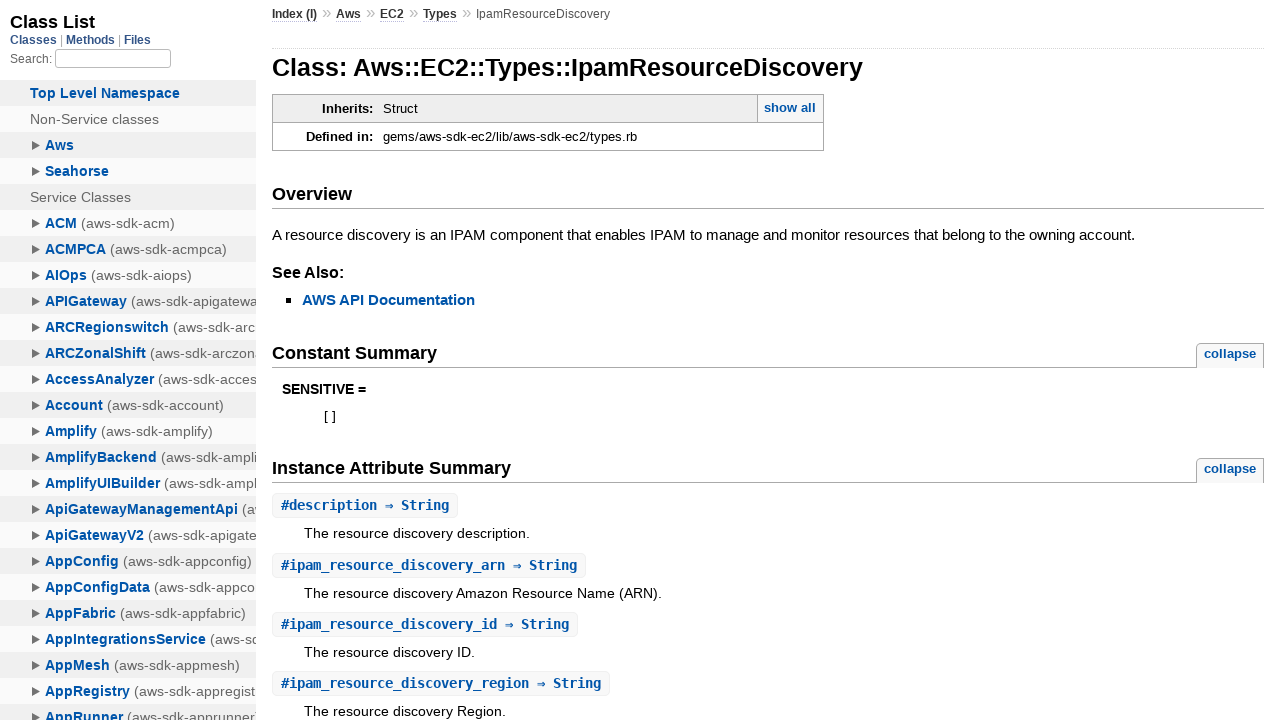

--- FILE ---
content_type: text/html
request_url: https://docs.aws.amazon.com/sdk-for-ruby/v3/api/Aws/EC2/Types/IpamResourceDiscovery.html
body_size: 3565
content:
<!DOCTYPE html>
<html lang="en">
  <head>
    <meta charset="utf-8">
<meta name="viewport" content="width=device-width, initial-scale=1.0">
<title>
  Class: Aws::EC2::Types::IpamResourceDiscovery
  
    &mdash; AWS SDK for Ruby V3
  
</title>

  <link rel="stylesheet" href="../../../css/style.css" type="text/css" />

  <link rel="stylesheet" href="../../../css/common.css" type="text/css" />

<script type="text/javascript">
  pathId = "Aws::EC2::Types::IpamResourceDiscovery";
  relpath = '../../../';
</script>


  <script type="text/javascript" charset="utf-8" src="../../../js/jquery.js"></script>

  <script type="text/javascript" charset="utf-8" src="../../../js/app.js"></script>


    <!-- Docs Metrics + Cookie Consent Script -->
    <meta name="guide-name" content="API Reference">
    <meta name="service-name" content="AWS SDK For Ruby V3">
    <meta name="description" content="Class: Aws::EC2::Types::IpamResourceDiscovery">
    <script type="text/javascript" src="/assets/js/awsdocs-boot.js"></script>
  </head>
  <body>
    <div class="nav_wrap">
      <iframe id="nav" src="../../../class_list.html?1"></iframe>
      <div id="resizer"></div>
    </div>

    <div id="main" tabindex="-1">
      <div id="header">
        <div id="menu">
  
    <a href="../../../_index.html">Index (I)</a> &raquo;
    <span class='title'><span class='object_link'><a href="../../../Aws.html" title="Aws (module)">Aws</a></span></span> &raquo; <span class='title'><span class='object_link'><a href="../../EC2.html" title="Aws::EC2 (module)">EC2</a></span></span> &raquo; <span class='title'><span class='object_link'><a href="../Types.html" title="Aws::EC2::Types (module)">Types</a></span></span>
     &raquo; 
    <span class="title">IpamResourceDiscovery</span>
  
</div>

        <div id="search">
  
    <a class="full_list_link" id="class_list_link"
        href="../../../class_list.html">

        <svg width="24" height="24">
          <rect x="0" y="4" width="24" height="4" rx="1" ry="1"></rect>
          <rect x="0" y="12" width="24" height="4" rx="1" ry="1"></rect>
          <rect x="0" y="20" width="24" height="4" rx="1" ry="1"></rect>
        </svg>
    </a>
  
</div>
        <div class="clear"></div>
      </div>

      <div id="content">
        <!-- REGION_DISCLAIMER_DO_NOT_REMOVE -->
        <h1>Class: Aws::EC2::Types::IpamResourceDiscovery
  
  
  
</h1>
<div class="box_info">
  
  <dl>
    <dt>Inherits:</dt>
    <dd>
      <span class="inheritName">Struct</span>
      
        <ul class="fullTree">
          <li>Object</li>
          
            <li class="next">Struct</li>
          
            <li class="next">Aws::EC2::Types::IpamResourceDiscovery</li>
          
        </ul>
        <a href="#" class="inheritanceTree">show all</a>
      
    </dd>
  </dl>
  

  
  
  
  
  

  

  
  <dl>
    <dt>Defined in:</dt>
    <dd>gems/aws-sdk-ec2/lib/aws-sdk-ec2/types.rb</dd>
  </dl>
  
</div>

<h2>Overview</h2><div class="docstring">
  <div class="discussion">
    <p>A resource discovery is an IPAM component that enables IPAM to manage
and monitor resources that belong to the owning account.</p>


  </div>
</div>
<div class="tags">
  

  <p class="tag_title">See Also:</p>
  <ul class="see">
    
      <li><a href="http://docs.aws.amazon.com/goto/WebAPI/ec2-2016-11-15/IpamResourceDiscovery" target="_parent" title="AWS API Documentation">AWS API Documentation</a></li>
    
  </ul>

</div>
  
    <h2>
      Constant Summary
      <small><a href="#" class="constants_summary_toggle">collapse</a></small>
    </h2>

    <dl class="constants">
      
        <dt id="SENSITIVE-constant" class="">SENSITIVE =
          
        </dt>
        <dd><pre class="code"><span class='lbracket'>[</span><span class='rbracket'>]</span></pre></dd>
      
    </dl>
  




  <h2>Instance Attribute Summary <small><a href="#" class="summary_toggle">collapse</a></small></h2>
  <ul class="summary">
    
      <li class="public ">
  <span class="summary_signature">
    
      <a href="#description-instance_method" title="#description (instance method)">#<strong>description</strong>  &#x21d2; String </a>
    

    
  </span>
  
  
  
    
    
  
  
  
  
  

  
    <span class="summary_desc"><div class='inline'><p>The resource discovery description.</p>
</div></span>
  
</li>

    
      <li class="public ">
  <span class="summary_signature">
    
      <a href="#ipam_resource_discovery_arn-instance_method" title="#ipam_resource_discovery_arn (instance method)">#<strong>ipam_resource_discovery_arn</strong>  &#x21d2; String </a>
    

    
  </span>
  
  
  
    
    
  
  
  
  
  

  
    <span class="summary_desc"><div class='inline'><p>The resource discovery Amazon Resource Name (ARN).</p>
</div></span>
  
</li>

    
      <li class="public ">
  <span class="summary_signature">
    
      <a href="#ipam_resource_discovery_id-instance_method" title="#ipam_resource_discovery_id (instance method)">#<strong>ipam_resource_discovery_id</strong>  &#x21d2; String </a>
    

    
  </span>
  
  
  
    
    
  
  
  
  
  

  
    <span class="summary_desc"><div class='inline'><p>The resource discovery ID.</p>
</div></span>
  
</li>

    
      <li class="public ">
  <span class="summary_signature">
    
      <a href="#ipam_resource_discovery_region-instance_method" title="#ipam_resource_discovery_region (instance method)">#<strong>ipam_resource_discovery_region</strong>  &#x21d2; String </a>
    

    
  </span>
  
  
  
    
    
  
  
  
  
  

  
    <span class="summary_desc"><div class='inline'><p>The resource discovery Region.</p>
</div></span>
  
</li>

    
      <li class="public ">
  <span class="summary_signature">
    
      <a href="#is_default-instance_method" title="#is_default (instance method)">#<strong>is_default</strong>  &#x21d2; Boolean </a>
    

    
  </span>
  
  
  
    
    
  
  
  
  
  

  
    <span class="summary_desc"><div class='inline'><p>Defines if the resource discovery is the default.</p>
</div></span>
  
</li>

    
      <li class="public ">
  <span class="summary_signature">
    
      <a href="#operating_regions-instance_method" title="#operating_regions (instance method)">#<strong>operating_regions</strong>  &#x21d2; Array&lt;Types::IpamOperatingRegion&gt; </a>
    

    
  </span>
  
  
  
    
    
  
  
  
  
  

  
    <span class="summary_desc"><div class='inline'><p>The operating Regions for the resource discovery.</p>
</div></span>
  
</li>

    
      <li class="public ">
  <span class="summary_signature">
    
      <a href="#organizational_unit_exclusions-instance_method" title="#organizational_unit_exclusions (instance method)">#<strong>organizational_unit_exclusions</strong>  &#x21d2; Array&lt;Types::IpamOrganizationalUnitExclusion&gt; </a>
    

    
  </span>
  
  
  
    
    
  
  
  
  
  

  
    <span class="summary_desc"><div class='inline'><p>If your IPAM is integrated with Amazon Web Services Organizations and you add an organizational unit (OU) exclusion, IPAM will not manage the IP addresses in accounts in that OU exclusion.</p>
</div></span>
  
</li>

    
      <li class="public ">
  <span class="summary_signature">
    
      <a href="#owner_id-instance_method" title="#owner_id (instance method)">#<strong>owner_id</strong>  &#x21d2; String </a>
    

    
  </span>
  
  
  
    
    
  
  
  
  
  

  
    <span class="summary_desc"><div class='inline'><p>The ID of the owner.</p>
</div></span>
  
</li>

    
      <li class="public ">
  <span class="summary_signature">
    
      <a href="#state-instance_method" title="#state (instance method)">#<strong>state</strong>  &#x21d2; String </a>
    

    
  </span>
  
  
  
    
    
  
  
  
  
  

  
    <span class="summary_desc"><div class='inline'><p>The lifecycle state of the resource discovery.</p>
</div></span>
  
</li>

    
      <li class="public ">
  <span class="summary_signature">
    
      <a href="#tags-instance_method" title="#tags (instance method)">#<strong>tags</strong>  &#x21d2; Array&lt;Types::Tag&gt; </a>
    

    
  </span>
  
  
  
    
    
  
  
  
  
  

  
    <span class="summary_desc"><div class='inline'><p>A tag is a label that you assign to an Amazon Web Services resource.</p>
</div></span>
  
</li>

    
  </ul>





  
  
  
  
  
  
  
  <div id="instance_attr_details" class="attr_details">
    <h2>Instance Attribute Details</h2>
    
      
      <span id="description=-instance_method"></span>
      <div class="method_details first">
  <h3 class="signature first" id="description-instance_method">
  
    #<strong>description</strong>  &#x21d2; <tt>String</tt> 
  

  

  
</h3><div class="docstring">
  <div class="discussion">
    <p>The resource discovery description.</p>


  </div>
</div>
<div class="tags">
  
<p class="tag_title">Returns:</p>
<ul class="return">
  
    <li>
      
      
        <span class='type'>(<tt>String</tt>)</span>
      
      
      
    </li>
  
</ul>

</div><table class="source_code">
  <tr>
    <td>
      <pre class="lines">


54893
54894
54895
54896
54897
54898
54899
54900
54901
54902
54903
54904
54905
54906</pre>
    </td>
    <td>
      <pre class="code"><span class="info file"># File 'gems/aws-sdk-ec2/lib/aws-sdk-ec2/types.rb', line 54893</span>

<span class='kw'>class</span> <span class='const'><span class='object_link'><a href="" title="Aws::EC2::Types::IpamResourceDiscovery (class)">IpamResourceDiscovery</a></span></span> <span class='op'>&lt;</span> <span class='const'>Struct</span><span class='period'>.</span><span class='id identifier rubyid_new'>new</span><span class='lparen'>(</span>
  <span class='symbol'>:owner_id</span><span class='comma'>,</span>
  <span class='symbol'>:ipam_resource_discovery_id</span><span class='comma'>,</span>
  <span class='symbol'>:ipam_resource_discovery_arn</span><span class='comma'>,</span>
  <span class='symbol'>:ipam_resource_discovery_region</span><span class='comma'>,</span>
  <span class='symbol'>:description</span><span class='comma'>,</span>
  <span class='symbol'>:operating_regions</span><span class='comma'>,</span>
  <span class='symbol'>:is_default</span><span class='comma'>,</span>
  <span class='symbol'>:state</span><span class='comma'>,</span>
  <span class='symbol'>:tags</span><span class='comma'>,</span>
  <span class='symbol'>:organizational_unit_exclusions</span><span class='rparen'>)</span>
  <span class='const'><span class='object_link'><a href="#SENSITIVE-constant" title="Aws::EC2::Types::IpamResourceDiscovery::SENSITIVE (constant)">SENSITIVE</a></span></span> <span class='op'>=</span> <span class='lbracket'>[</span><span class='rbracket'>]</span>
  <span class='id identifier rubyid_include'>include</span> <span class='const'><span class='object_link'><a href="../../../Aws.html" title="Aws (module)">Aws</a></span></span><span class='op'>::</span><span class='const'>Structure</span>
<span class='kw'>end</span></pre>
    </td>
  </tr>
</table>
</div>
    
      
      <span id="ipam_resource_discovery_arn=-instance_method"></span>
      <div class="method_details ">
  <h3 class="signature " id="ipam_resource_discovery_arn-instance_method">
  
    #<strong>ipam_resource_discovery_arn</strong>  &#x21d2; <tt>String</tt> 
  

  

  
</h3><div class="docstring">
  <div class="discussion">
    <p>The resource discovery Amazon Resource Name (ARN).</p>


  </div>
</div>
<div class="tags">
  
<p class="tag_title">Returns:</p>
<ul class="return">
  
    <li>
      
      
        <span class='type'>(<tt>String</tt>)</span>
      
      
      
    </li>
  
</ul>

</div><table class="source_code">
  <tr>
    <td>
      <pre class="lines">


54893
54894
54895
54896
54897
54898
54899
54900
54901
54902
54903
54904
54905
54906</pre>
    </td>
    <td>
      <pre class="code"><span class="info file"># File 'gems/aws-sdk-ec2/lib/aws-sdk-ec2/types.rb', line 54893</span>

<span class='kw'>class</span> <span class='const'><span class='object_link'><a href="" title="Aws::EC2::Types::IpamResourceDiscovery (class)">IpamResourceDiscovery</a></span></span> <span class='op'>&lt;</span> <span class='const'>Struct</span><span class='period'>.</span><span class='id identifier rubyid_new'>new</span><span class='lparen'>(</span>
  <span class='symbol'>:owner_id</span><span class='comma'>,</span>
  <span class='symbol'>:ipam_resource_discovery_id</span><span class='comma'>,</span>
  <span class='symbol'>:ipam_resource_discovery_arn</span><span class='comma'>,</span>
  <span class='symbol'>:ipam_resource_discovery_region</span><span class='comma'>,</span>
  <span class='symbol'>:description</span><span class='comma'>,</span>
  <span class='symbol'>:operating_regions</span><span class='comma'>,</span>
  <span class='symbol'>:is_default</span><span class='comma'>,</span>
  <span class='symbol'>:state</span><span class='comma'>,</span>
  <span class='symbol'>:tags</span><span class='comma'>,</span>
  <span class='symbol'>:organizational_unit_exclusions</span><span class='rparen'>)</span>
  <span class='const'><span class='object_link'><a href="#SENSITIVE-constant" title="Aws::EC2::Types::IpamResourceDiscovery::SENSITIVE (constant)">SENSITIVE</a></span></span> <span class='op'>=</span> <span class='lbracket'>[</span><span class='rbracket'>]</span>
  <span class='id identifier rubyid_include'>include</span> <span class='const'><span class='object_link'><a href="../../../Aws.html" title="Aws (module)">Aws</a></span></span><span class='op'>::</span><span class='const'>Structure</span>
<span class='kw'>end</span></pre>
    </td>
  </tr>
</table>
</div>
    
      
      <span id="ipam_resource_discovery_id=-instance_method"></span>
      <div class="method_details ">
  <h3 class="signature " id="ipam_resource_discovery_id-instance_method">
  
    #<strong>ipam_resource_discovery_id</strong>  &#x21d2; <tt>String</tt> 
  

  

  
</h3><div class="docstring">
  <div class="discussion">
    <p>The resource discovery ID.</p>


  </div>
</div>
<div class="tags">
  
<p class="tag_title">Returns:</p>
<ul class="return">
  
    <li>
      
      
        <span class='type'>(<tt>String</tt>)</span>
      
      
      
    </li>
  
</ul>

</div><table class="source_code">
  <tr>
    <td>
      <pre class="lines">


54893
54894
54895
54896
54897
54898
54899
54900
54901
54902
54903
54904
54905
54906</pre>
    </td>
    <td>
      <pre class="code"><span class="info file"># File 'gems/aws-sdk-ec2/lib/aws-sdk-ec2/types.rb', line 54893</span>

<span class='kw'>class</span> <span class='const'><span class='object_link'><a href="" title="Aws::EC2::Types::IpamResourceDiscovery (class)">IpamResourceDiscovery</a></span></span> <span class='op'>&lt;</span> <span class='const'>Struct</span><span class='period'>.</span><span class='id identifier rubyid_new'>new</span><span class='lparen'>(</span>
  <span class='symbol'>:owner_id</span><span class='comma'>,</span>
  <span class='symbol'>:ipam_resource_discovery_id</span><span class='comma'>,</span>
  <span class='symbol'>:ipam_resource_discovery_arn</span><span class='comma'>,</span>
  <span class='symbol'>:ipam_resource_discovery_region</span><span class='comma'>,</span>
  <span class='symbol'>:description</span><span class='comma'>,</span>
  <span class='symbol'>:operating_regions</span><span class='comma'>,</span>
  <span class='symbol'>:is_default</span><span class='comma'>,</span>
  <span class='symbol'>:state</span><span class='comma'>,</span>
  <span class='symbol'>:tags</span><span class='comma'>,</span>
  <span class='symbol'>:organizational_unit_exclusions</span><span class='rparen'>)</span>
  <span class='const'><span class='object_link'><a href="#SENSITIVE-constant" title="Aws::EC2::Types::IpamResourceDiscovery::SENSITIVE (constant)">SENSITIVE</a></span></span> <span class='op'>=</span> <span class='lbracket'>[</span><span class='rbracket'>]</span>
  <span class='id identifier rubyid_include'>include</span> <span class='const'><span class='object_link'><a href="../../../Aws.html" title="Aws (module)">Aws</a></span></span><span class='op'>::</span><span class='const'>Structure</span>
<span class='kw'>end</span></pre>
    </td>
  </tr>
</table>
</div>
    
      
      <span id="ipam_resource_discovery_region=-instance_method"></span>
      <div class="method_details ">
  <h3 class="signature " id="ipam_resource_discovery_region-instance_method">
  
    #<strong>ipam_resource_discovery_region</strong>  &#x21d2; <tt>String</tt> 
  

  

  
</h3><div class="docstring">
  <div class="discussion">
    <p>The resource discovery Region.</p>


  </div>
</div>
<div class="tags">
  
<p class="tag_title">Returns:</p>
<ul class="return">
  
    <li>
      
      
        <span class='type'>(<tt>String</tt>)</span>
      
      
      
    </li>
  
</ul>

</div><table class="source_code">
  <tr>
    <td>
      <pre class="lines">


54893
54894
54895
54896
54897
54898
54899
54900
54901
54902
54903
54904
54905
54906</pre>
    </td>
    <td>
      <pre class="code"><span class="info file"># File 'gems/aws-sdk-ec2/lib/aws-sdk-ec2/types.rb', line 54893</span>

<span class='kw'>class</span> <span class='const'><span class='object_link'><a href="" title="Aws::EC2::Types::IpamResourceDiscovery (class)">IpamResourceDiscovery</a></span></span> <span class='op'>&lt;</span> <span class='const'>Struct</span><span class='period'>.</span><span class='id identifier rubyid_new'>new</span><span class='lparen'>(</span>
  <span class='symbol'>:owner_id</span><span class='comma'>,</span>
  <span class='symbol'>:ipam_resource_discovery_id</span><span class='comma'>,</span>
  <span class='symbol'>:ipam_resource_discovery_arn</span><span class='comma'>,</span>
  <span class='symbol'>:ipam_resource_discovery_region</span><span class='comma'>,</span>
  <span class='symbol'>:description</span><span class='comma'>,</span>
  <span class='symbol'>:operating_regions</span><span class='comma'>,</span>
  <span class='symbol'>:is_default</span><span class='comma'>,</span>
  <span class='symbol'>:state</span><span class='comma'>,</span>
  <span class='symbol'>:tags</span><span class='comma'>,</span>
  <span class='symbol'>:organizational_unit_exclusions</span><span class='rparen'>)</span>
  <span class='const'><span class='object_link'><a href="#SENSITIVE-constant" title="Aws::EC2::Types::IpamResourceDiscovery::SENSITIVE (constant)">SENSITIVE</a></span></span> <span class='op'>=</span> <span class='lbracket'>[</span><span class='rbracket'>]</span>
  <span class='id identifier rubyid_include'>include</span> <span class='const'><span class='object_link'><a href="../../../Aws.html" title="Aws (module)">Aws</a></span></span><span class='op'>::</span><span class='const'>Structure</span>
<span class='kw'>end</span></pre>
    </td>
  </tr>
</table>
</div>
    
      
      <span id="is_default=-instance_method"></span>
      <div class="method_details ">
  <h3 class="signature " id="is_default-instance_method">
  
    #<strong>is_default</strong>  &#x21d2; <tt>Boolean</tt> 
  

  

  
</h3><div class="docstring">
  <div class="discussion">
    <p>Defines if the resource discovery is the default. The default
resource discovery is the resource discovery automatically created
when you create an IPAM.</p>


  </div>
</div>
<div class="tags">
  
<p class="tag_title">Returns:</p>
<ul class="return">
  
    <li>
      
      
        <span class='type'>(<tt>Boolean</tt>)</span>
      
      
      
    </li>
  
</ul>

</div><table class="source_code">
  <tr>
    <td>
      <pre class="lines">


54893
54894
54895
54896
54897
54898
54899
54900
54901
54902
54903
54904
54905
54906</pre>
    </td>
    <td>
      <pre class="code"><span class="info file"># File 'gems/aws-sdk-ec2/lib/aws-sdk-ec2/types.rb', line 54893</span>

<span class='kw'>class</span> <span class='const'><span class='object_link'><a href="" title="Aws::EC2::Types::IpamResourceDiscovery (class)">IpamResourceDiscovery</a></span></span> <span class='op'>&lt;</span> <span class='const'>Struct</span><span class='period'>.</span><span class='id identifier rubyid_new'>new</span><span class='lparen'>(</span>
  <span class='symbol'>:owner_id</span><span class='comma'>,</span>
  <span class='symbol'>:ipam_resource_discovery_id</span><span class='comma'>,</span>
  <span class='symbol'>:ipam_resource_discovery_arn</span><span class='comma'>,</span>
  <span class='symbol'>:ipam_resource_discovery_region</span><span class='comma'>,</span>
  <span class='symbol'>:description</span><span class='comma'>,</span>
  <span class='symbol'>:operating_regions</span><span class='comma'>,</span>
  <span class='symbol'>:is_default</span><span class='comma'>,</span>
  <span class='symbol'>:state</span><span class='comma'>,</span>
  <span class='symbol'>:tags</span><span class='comma'>,</span>
  <span class='symbol'>:organizational_unit_exclusions</span><span class='rparen'>)</span>
  <span class='const'><span class='object_link'><a href="#SENSITIVE-constant" title="Aws::EC2::Types::IpamResourceDiscovery::SENSITIVE (constant)">SENSITIVE</a></span></span> <span class='op'>=</span> <span class='lbracket'>[</span><span class='rbracket'>]</span>
  <span class='id identifier rubyid_include'>include</span> <span class='const'><span class='object_link'><a href="../../../Aws.html" title="Aws (module)">Aws</a></span></span><span class='op'>::</span><span class='const'>Structure</span>
<span class='kw'>end</span></pre>
    </td>
  </tr>
</table>
</div>
    
      
      <span id="operating_regions=-instance_method"></span>
      <div class="method_details ">
  <h3 class="signature " id="operating_regions-instance_method">
  
    #<strong>operating_regions</strong>  &#x21d2; <tt>Array&lt;<span class='object_link'><a href="IpamOperatingRegion.html" title="Aws::EC2::Types::IpamOperatingRegion (class)">Types::IpamOperatingRegion</a></span>&gt;</tt> 
  

  

  
</h3><div class="docstring">
  <div class="discussion">
    <p>The operating Regions for the resource discovery. Operating Regions
are Amazon Web Services Regions where the IPAM is allowed to manage
IP address CIDRs. IPAM only discovers and monitors resources in the
Amazon Web Services Regions you select as operating Regions.</p>


  </div>
</div>
<div class="tags">
  
<p class="tag_title">Returns:</p>
<ul class="return">
  
    <li>
      
      
        <span class='type'>(<tt>Array&lt;<span class='object_link'><a href="IpamOperatingRegion.html" title="Aws::EC2::Types::IpamOperatingRegion (class)">Types::IpamOperatingRegion</a></span>&gt;</tt>)</span>
      
      
      
    </li>
  
</ul>

</div><table class="source_code">
  <tr>
    <td>
      <pre class="lines">


54893
54894
54895
54896
54897
54898
54899
54900
54901
54902
54903
54904
54905
54906</pre>
    </td>
    <td>
      <pre class="code"><span class="info file"># File 'gems/aws-sdk-ec2/lib/aws-sdk-ec2/types.rb', line 54893</span>

<span class='kw'>class</span> <span class='const'><span class='object_link'><a href="" title="Aws::EC2::Types::IpamResourceDiscovery (class)">IpamResourceDiscovery</a></span></span> <span class='op'>&lt;</span> <span class='const'>Struct</span><span class='period'>.</span><span class='id identifier rubyid_new'>new</span><span class='lparen'>(</span>
  <span class='symbol'>:owner_id</span><span class='comma'>,</span>
  <span class='symbol'>:ipam_resource_discovery_id</span><span class='comma'>,</span>
  <span class='symbol'>:ipam_resource_discovery_arn</span><span class='comma'>,</span>
  <span class='symbol'>:ipam_resource_discovery_region</span><span class='comma'>,</span>
  <span class='symbol'>:description</span><span class='comma'>,</span>
  <span class='symbol'>:operating_regions</span><span class='comma'>,</span>
  <span class='symbol'>:is_default</span><span class='comma'>,</span>
  <span class='symbol'>:state</span><span class='comma'>,</span>
  <span class='symbol'>:tags</span><span class='comma'>,</span>
  <span class='symbol'>:organizational_unit_exclusions</span><span class='rparen'>)</span>
  <span class='const'><span class='object_link'><a href="#SENSITIVE-constant" title="Aws::EC2::Types::IpamResourceDiscovery::SENSITIVE (constant)">SENSITIVE</a></span></span> <span class='op'>=</span> <span class='lbracket'>[</span><span class='rbracket'>]</span>
  <span class='id identifier rubyid_include'>include</span> <span class='const'><span class='object_link'><a href="../../../Aws.html" title="Aws (module)">Aws</a></span></span><span class='op'>::</span><span class='const'>Structure</span>
<span class='kw'>end</span></pre>
    </td>
  </tr>
</table>
</div>
    
      
      <span id="organizational_unit_exclusions=-instance_method"></span>
      <div class="method_details ">
  <h3 class="signature " id="organizational_unit_exclusions-instance_method">
  
    #<strong>organizational_unit_exclusions</strong>  &#x21d2; <tt>Array&lt;<span class='object_link'><a href="IpamOrganizationalUnitExclusion.html" title="Aws::EC2::Types::IpamOrganizationalUnitExclusion (class)">Types::IpamOrganizationalUnitExclusion</a></span>&gt;</tt> 
  

  

  
</h3><div class="docstring">
  <div class="discussion">
    <p>If your IPAM is integrated with Amazon Web Services Organizations
and you add an organizational unit (OU) exclusion, IPAM will not
manage the IP addresses in accounts in that OU exclusion.</p>


  </div>
</div>
<div class="tags">
  
<p class="tag_title">Returns:</p>
<ul class="return">
  
    <li>
      
      
        <span class='type'>(<tt>Array&lt;<span class='object_link'><a href="IpamOrganizationalUnitExclusion.html" title="Aws::EC2::Types::IpamOrganizationalUnitExclusion (class)">Types::IpamOrganizationalUnitExclusion</a></span>&gt;</tt>)</span>
      
      
      
    </li>
  
</ul>

</div><table class="source_code">
  <tr>
    <td>
      <pre class="lines">


54893
54894
54895
54896
54897
54898
54899
54900
54901
54902
54903
54904
54905
54906</pre>
    </td>
    <td>
      <pre class="code"><span class="info file"># File 'gems/aws-sdk-ec2/lib/aws-sdk-ec2/types.rb', line 54893</span>

<span class='kw'>class</span> <span class='const'><span class='object_link'><a href="" title="Aws::EC2::Types::IpamResourceDiscovery (class)">IpamResourceDiscovery</a></span></span> <span class='op'>&lt;</span> <span class='const'>Struct</span><span class='period'>.</span><span class='id identifier rubyid_new'>new</span><span class='lparen'>(</span>
  <span class='symbol'>:owner_id</span><span class='comma'>,</span>
  <span class='symbol'>:ipam_resource_discovery_id</span><span class='comma'>,</span>
  <span class='symbol'>:ipam_resource_discovery_arn</span><span class='comma'>,</span>
  <span class='symbol'>:ipam_resource_discovery_region</span><span class='comma'>,</span>
  <span class='symbol'>:description</span><span class='comma'>,</span>
  <span class='symbol'>:operating_regions</span><span class='comma'>,</span>
  <span class='symbol'>:is_default</span><span class='comma'>,</span>
  <span class='symbol'>:state</span><span class='comma'>,</span>
  <span class='symbol'>:tags</span><span class='comma'>,</span>
  <span class='symbol'>:organizational_unit_exclusions</span><span class='rparen'>)</span>
  <span class='const'><span class='object_link'><a href="#SENSITIVE-constant" title="Aws::EC2::Types::IpamResourceDiscovery::SENSITIVE (constant)">SENSITIVE</a></span></span> <span class='op'>=</span> <span class='lbracket'>[</span><span class='rbracket'>]</span>
  <span class='id identifier rubyid_include'>include</span> <span class='const'><span class='object_link'><a href="../../../Aws.html" title="Aws (module)">Aws</a></span></span><span class='op'>::</span><span class='const'>Structure</span>
<span class='kw'>end</span></pre>
    </td>
  </tr>
</table>
</div>
    
      
      <span id="owner_id=-instance_method"></span>
      <div class="method_details ">
  <h3 class="signature " id="owner_id-instance_method">
  
    #<strong>owner_id</strong>  &#x21d2; <tt>String</tt> 
  

  

  
</h3><div class="docstring">
  <div class="discussion">
    <p>The ID of the owner.</p>


  </div>
</div>
<div class="tags">
  
<p class="tag_title">Returns:</p>
<ul class="return">
  
    <li>
      
      
        <span class='type'>(<tt>String</tt>)</span>
      
      
      
    </li>
  
</ul>

</div><table class="source_code">
  <tr>
    <td>
      <pre class="lines">


54893
54894
54895
54896
54897
54898
54899
54900
54901
54902
54903
54904
54905
54906</pre>
    </td>
    <td>
      <pre class="code"><span class="info file"># File 'gems/aws-sdk-ec2/lib/aws-sdk-ec2/types.rb', line 54893</span>

<span class='kw'>class</span> <span class='const'><span class='object_link'><a href="" title="Aws::EC2::Types::IpamResourceDiscovery (class)">IpamResourceDiscovery</a></span></span> <span class='op'>&lt;</span> <span class='const'>Struct</span><span class='period'>.</span><span class='id identifier rubyid_new'>new</span><span class='lparen'>(</span>
  <span class='symbol'>:owner_id</span><span class='comma'>,</span>
  <span class='symbol'>:ipam_resource_discovery_id</span><span class='comma'>,</span>
  <span class='symbol'>:ipam_resource_discovery_arn</span><span class='comma'>,</span>
  <span class='symbol'>:ipam_resource_discovery_region</span><span class='comma'>,</span>
  <span class='symbol'>:description</span><span class='comma'>,</span>
  <span class='symbol'>:operating_regions</span><span class='comma'>,</span>
  <span class='symbol'>:is_default</span><span class='comma'>,</span>
  <span class='symbol'>:state</span><span class='comma'>,</span>
  <span class='symbol'>:tags</span><span class='comma'>,</span>
  <span class='symbol'>:organizational_unit_exclusions</span><span class='rparen'>)</span>
  <span class='const'><span class='object_link'><a href="#SENSITIVE-constant" title="Aws::EC2::Types::IpamResourceDiscovery::SENSITIVE (constant)">SENSITIVE</a></span></span> <span class='op'>=</span> <span class='lbracket'>[</span><span class='rbracket'>]</span>
  <span class='id identifier rubyid_include'>include</span> <span class='const'><span class='object_link'><a href="../../../Aws.html" title="Aws (module)">Aws</a></span></span><span class='op'>::</span><span class='const'>Structure</span>
<span class='kw'>end</span></pre>
    </td>
  </tr>
</table>
</div>
    
      
      <span id="state=-instance_method"></span>
      <div class="method_details ">
  <h3 class="signature " id="state-instance_method">
  
    #<strong>state</strong>  &#x21d2; <tt>String</tt> 
  

  

  
</h3><div class="docstring">
  <div class="discussion">
    <p>The lifecycle state of the resource discovery.</p>

<ul>
<li><p><code>create-in-progress</code> - Resource discovery is being created.</p></li>
<li><p><code>create-complete</code> - Resource discovery creation is complete.</p></li>
<li><p><code>create-failed</code> - Resource discovery creation has failed.</p></li>
<li><p><code>modify-in-progress</code> - Resource discovery is being modified.</p></li>
<li><p><code>modify-complete</code> - Resource discovery modification is complete.</p></li>
<li><p><code>modify-failed</code> - Resource discovery modification has failed.</p></li>
<li><p><code>delete-in-progress</code> - Resource discovery is being deleted.</p></li>
<li><p><code>delete-complete</code> - Resource discovery deletion is complete.</p></li>
<li><p><code>delete-failed</code> - Resource discovery deletion has failed.</p></li>
<li><p><code>isolate-in-progress</code> - Amazon Web Services account that created
the resource discovery has been removed and the resource discovery
is being isolated.</p></li>
<li><p><code>isolate-complete</code> - Resource discovery isolation is complete.</p></li>
<li><p><code>restore-in-progress</code> - Amazon Web Services account that created
the resource discovery and was isolated has been restored.</p></li>
</ul>



  </div>
</div>
<div class="tags">
  
<p class="tag_title">Returns:</p>
<ul class="return">
  
    <li>
      
      
        <span class='type'>(<tt>String</tt>)</span>
      
      
      
    </li>
  
</ul>

</div><table class="source_code">
  <tr>
    <td>
      <pre class="lines">


54893
54894
54895
54896
54897
54898
54899
54900
54901
54902
54903
54904
54905
54906</pre>
    </td>
    <td>
      <pre class="code"><span class="info file"># File 'gems/aws-sdk-ec2/lib/aws-sdk-ec2/types.rb', line 54893</span>

<span class='kw'>class</span> <span class='const'><span class='object_link'><a href="" title="Aws::EC2::Types::IpamResourceDiscovery (class)">IpamResourceDiscovery</a></span></span> <span class='op'>&lt;</span> <span class='const'>Struct</span><span class='period'>.</span><span class='id identifier rubyid_new'>new</span><span class='lparen'>(</span>
  <span class='symbol'>:owner_id</span><span class='comma'>,</span>
  <span class='symbol'>:ipam_resource_discovery_id</span><span class='comma'>,</span>
  <span class='symbol'>:ipam_resource_discovery_arn</span><span class='comma'>,</span>
  <span class='symbol'>:ipam_resource_discovery_region</span><span class='comma'>,</span>
  <span class='symbol'>:description</span><span class='comma'>,</span>
  <span class='symbol'>:operating_regions</span><span class='comma'>,</span>
  <span class='symbol'>:is_default</span><span class='comma'>,</span>
  <span class='symbol'>:state</span><span class='comma'>,</span>
  <span class='symbol'>:tags</span><span class='comma'>,</span>
  <span class='symbol'>:organizational_unit_exclusions</span><span class='rparen'>)</span>
  <span class='const'><span class='object_link'><a href="#SENSITIVE-constant" title="Aws::EC2::Types::IpamResourceDiscovery::SENSITIVE (constant)">SENSITIVE</a></span></span> <span class='op'>=</span> <span class='lbracket'>[</span><span class='rbracket'>]</span>
  <span class='id identifier rubyid_include'>include</span> <span class='const'><span class='object_link'><a href="../../../Aws.html" title="Aws (module)">Aws</a></span></span><span class='op'>::</span><span class='const'>Structure</span>
<span class='kw'>end</span></pre>
    </td>
  </tr>
</table>
</div>
    
      
      <span id="tags=-instance_method"></span>
      <div class="method_details ">
  <h3 class="signature " id="tags-instance_method">
  
    #<strong>tags</strong>  &#x21d2; <tt>Array&lt;<span class='object_link'><a href="Tag.html" title="Aws::EC2::Types::Tag (class)">Types::Tag</a></span>&gt;</tt> 
  

  

  
</h3><div class="docstring">
  <div class="discussion">
    <p>A tag is a label that you assign to an Amazon Web Services resource.
Each tag consists of a key and an optional value. You can use tags
to search and filter your resources or track your Amazon Web
Services costs.</p>


  </div>
</div>
<div class="tags">
  
<p class="tag_title">Returns:</p>
<ul class="return">
  
    <li>
      
      
        <span class='type'>(<tt>Array&lt;<span class='object_link'><a href="Tag.html" title="Aws::EC2::Types::Tag (class)">Types::Tag</a></span>&gt;</tt>)</span>
      
      
      
    </li>
  
</ul>

</div><table class="source_code">
  <tr>
    <td>
      <pre class="lines">


54893
54894
54895
54896
54897
54898
54899
54900
54901
54902
54903
54904
54905
54906</pre>
    </td>
    <td>
      <pre class="code"><span class="info file"># File 'gems/aws-sdk-ec2/lib/aws-sdk-ec2/types.rb', line 54893</span>

<span class='kw'>class</span> <span class='const'><span class='object_link'><a href="" title="Aws::EC2::Types::IpamResourceDiscovery (class)">IpamResourceDiscovery</a></span></span> <span class='op'>&lt;</span> <span class='const'>Struct</span><span class='period'>.</span><span class='id identifier rubyid_new'>new</span><span class='lparen'>(</span>
  <span class='symbol'>:owner_id</span><span class='comma'>,</span>
  <span class='symbol'>:ipam_resource_discovery_id</span><span class='comma'>,</span>
  <span class='symbol'>:ipam_resource_discovery_arn</span><span class='comma'>,</span>
  <span class='symbol'>:ipam_resource_discovery_region</span><span class='comma'>,</span>
  <span class='symbol'>:description</span><span class='comma'>,</span>
  <span class='symbol'>:operating_regions</span><span class='comma'>,</span>
  <span class='symbol'>:is_default</span><span class='comma'>,</span>
  <span class='symbol'>:state</span><span class='comma'>,</span>
  <span class='symbol'>:tags</span><span class='comma'>,</span>
  <span class='symbol'>:organizational_unit_exclusions</span><span class='rparen'>)</span>
  <span class='const'><span class='object_link'><a href="#SENSITIVE-constant" title="Aws::EC2::Types::IpamResourceDiscovery::SENSITIVE (constant)">SENSITIVE</a></span></span> <span class='op'>=</span> <span class='lbracket'>[</span><span class='rbracket'>]</span>
  <span class='id identifier rubyid_include'>include</span> <span class='const'><span class='object_link'><a href="../../../Aws.html" title="Aws (module)">Aws</a></span></span><span class='op'>::</span><span class='const'>Structure</span>
<span class='kw'>end</span></pre>
    </td>
  </tr>
</table>
</div>
    
  </div>



      </div>

      <div id="footer">
  Generated on Fri Jan 23 19:33:29 2026 by
  <a href="http://yardoc.org" title="Yay! A Ruby Documentation Tool" target="_parent">yard</a>
  0.9.38 (ruby-3.4.3).
  <div id="awsdocs-legal-zone-copyright"></div>
</div>

    </div>
  </body>
</html>
